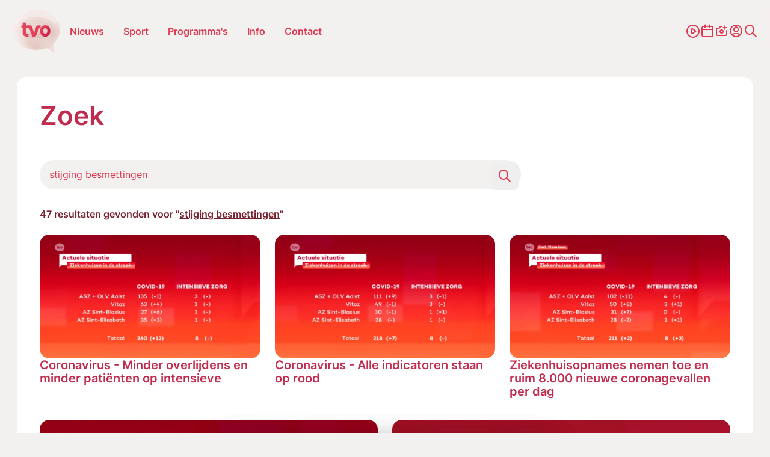

--- FILE ---
content_type: text/html; charset=UTF-8
request_url: https://www.tvoost.be/zoek?tag=stijging+besmettingen
body_size: 22176
content:
<!doctype html> <html class="no-js" lang="nl-BE"> <head> <meta charset="utf-8"> <meta name="distribution" content="global"><title>Zoekresultaten</title> <meta name="description" content=""><link rel="preload" href="/static/img/icon-tvoost.svg" as="image"> <link rel="preload" href="/static/fonts/inter-v13-latin-regular.woff2" as="font" type="font/woff2" crossorigin> <link rel="preload" href="/static/fonts/inter-v13-latin-600.woff2" as="font" type="font/woff2" crossorigin> <link rel="preload" href="/static/css/main.css?v=1494118521" as="style"><meta property="og:site_name" content="TV OOST"> <meta property="og:title" content="Zoekresultaten"> <meta property="og:description" content=""> <meta property="og:type" content="website"> <meta property="og:url" content="https://www.tvoost.be/zoekresultaten/"> <meta property="og:locale" content="nl_BE"> <meta property="og:image" content="images/gallery-2.jpg"> <meta property="og:image:secure_url" content="images/gallery-2.jpg"> <meta property="og:image:width" content="1200"> <meta property="og:image:height" content="630"> <meta property="og:image:alt" content="TV OOST"> <meta property="og:image:type" content="image/jpeg"><meta name="twitter:card" content="summary"> <meta name="twitter:site" content="https://twitter.com/tvoost_vl"> <meta name="twitter:title" content="Zoekresultaten"> <meta name="twitter:description" content=""> <meta name="twitter:image" content="images/gallery-2.jpg"> <meta http-equiv="X-UA-Compatible" content="IE=edge"> <meta name="format-detection" content="telephone=no"><link rel="canonical" href="https://www.tvoost.be/zoekresultaten/"><meta name="robots" content="noindex, nofollow"> <meta name="robots" content="NOODP"><meta name="HandheldFriendly" content="true"> <meta name="viewport" content="width=device-width, initial-scale=1, viewport-fit=cover"><link rel="manifest" href="/static/meta-tvoost/site.webmanifest"><link rel="apple-touch-icon" sizes="152x152" href="/static/meta-tvoost/apple-touch-icon.png"> <link rel="icon" type="image/png" sizes="32x32" href="/static/meta-tvoost/favicon-32x32.png"> <link rel="icon" type="image/png" sizes="16x16" href="/static/meta-tvoost/favicon-16x16.png"> <link rel="manifest" href="/static/meta-tvoost/site.webmanifest"> <link rel="mask-icon" href="/static/meta-tvoost/safari-pinned-tab.svg" color="#5bbad5"> <link rel="shortcut icon" href="/static/meta-tvoost/favicon.ico"><meta name="mobile-web-app-capable" content="yes"> <meta name="apple-mobile-web-app-status-bar-style" content="#da532c"> <meta name="apple-mobile-web-app-title" content="TV OOST"><meta name="msapplication-TileColor" content="#da532c"> <meta name="msapplication-config" content="/static/meta-tvoost/browserconfig.xml"> <meta name="theme-color" content="#ffffff"><link rel="apple-touch-icon" sizes="152x152" href="/static/meta-tvoost/apple-touch-icon.png"> <link rel="icon" type="image/png" sizes="32x32" href="/static/meta-tvoost/favicon-32x32.png"> <link rel="icon" type="image/png" sizes="16x16" href="/static/meta-tvoost/favicon-16x16.png"> <link rel="manifest" href="/static/meta-tvoost/site.webmanifest"> <link rel="mask-icon" href="/static/meta-tvoost/safari-pinned-tab.svg" color="#5bbad5"> <link rel="shortcut icon" href="/static/meta-tvoost/favicon.ico"><meta name="mobile-web-app-capable" content="yes"> <meta name="apple-mobile-web-app-status-bar-style" content="#da532c"> <meta name="apple-mobile-web-app-title" content="TV OOST"><meta name="msapplication-TileColor" content="#da532c"> <meta name="msapplication-config" content="/static/meta-tvoost/browserconfig.xml"> <meta name="theme-color" content="#ffffff"><link type="text/css" rel="stylesheet" href="/assets/components/brainlane_cookiewall/css/brnln-ckwll.min.css?v=1494118521" media="screen"> <style> .brnln-ckwll-nw::before { transition: 0.3s ease-in-out; } @supports ((-webkit-backdrop-filter: none) or (backdrop-filter: none)) { .brnln-ckwll-nw::before { } } .brnln-ckwll-n { font: normal .9rem / 1.5em Inter, sans-serif; color: #000; background: #fff; padding: clamp(1.25rem, 2vw, 1.75rem); border: 0px; border-radius: 5px; transition: 0.3s ease-in-out; text-align: left; max-width: min(90vw, 750px); max-height: min(80vh, 650px); } .brnln-ckwll-ni { } .brnln-ckwll-n a { font: normal .9rem / 1.5em Inter, sans-serif; color: var(--main-color); transition: 0.3s ease-in-out; } .brnln-ckwll-n a:hover { text-decoration: underline; color: #444; } .brnln-ckwll-n .brnln-ckwll-ab { justify-content: left; } .brnln-ckwll-n .brnln-ckwll-ab button { font: normal .9rem / 1.5em Inter, sans-serif; padding: 0.5rem clamp(1rem, 1.5vw, 1.5rem); border-radius: 5px; transition: 0.3s ease-in-out; border: 1px solid var(--main-color); } .brnln-ckwll-n .brnln-ckwll-ab button:hover { } .brnln-ckwll-n .brnln-ckwll-ab button.brnln-ckwll-d, .brnln-ckwll-n .brnln-ckwll-ab button.brnln-ckwll-m, .brnln-ckwll-n .brnln-ckwll-ab button.brnln-ckwll-b  { margin: 1rem 1rem 0.5rem 0; background: #f4f4f5; color: var(--main-color); } .brnln-ckwll-n .brnln-ckwll-ab button.brnln-ckwll-b  { } .brnln-ckwll-n .brnln-ckwll-ab button.brnln-ckwll-d:hover, .brnln-ckwll-n .brnln-ckwll-ab button.brnln-ckwll-m:hover, .brnln-ckwll-n .brnln-ckwll-ab button.brnln-ckwll-b:hover { background: var(--main-color); color: #fff; } .brnln-ckwll-n .brnln-ckwll-ab button.brnln-ckwll-e { margin: 1rem 0 0.5rem; background: #f4f4f5; color: var(--main-color); } .brnln-ckwll-n .brnln-ckwll-ab button.brnln-ckwll-e:hover { background: var(--main-color); color: #fff; } .brnln-ckwll-nt { transition: 0.3s ease-in-out; display:none; } .brnln-ckwll-nt img { display:none; } .brnln-ckwll-nt button { font: normal .9rem / 1.5em Inter, sans-serif; border: 1px solid var(--main-color); color: var(--main-color); transition: 0.3s ease-in-out; border-radius: 5px; background: #fff; } .brnln-ckwll-n .brnln-ckwll-mi h3 { } .brnln-ckwll-n .brnln-ckwll-mi h3 { font: 600 1.75rem / 1.25em Inter, sans-serif } .brnln-ckwll-n .brnln-ckwll-mi p { font: normal .9rem / 1.5em Inter, sans-serif; } .brnln-ckwll-n .brnln-ckwll-mi ul li::marker { content: ''; } .brnln-ckwll-nt:hover { } [data-ckwll_n="is-open"] .brnln-ckwll-n .brnln-ckwll-ab button.brnln-ckwll-d, [data-ckwll_n="is-closed"] .brnln-ckwll-n .brnln-ckwll-ab button.brnln-ckwll-d { display: none; } [data-ckwll_n="is-closed"] .brnln-ckwll-nt, [data-ckwll_n="is-loading"] .brnln-ckwll-nt { display:none !important; } [data-ckwll_n="is-presenting"] .brnln-ckwll-n{ transform: translate(-50%, -50%); } [data-ckwll_n="is-presenting"] .brnln-ckwll-nn { overflow-Y: scroll; padding: 0 clamp(1.25rem, 2vw, 1.75rem) clamp(1.25rem, 2vw, 1.75rem) 0; margin-right: calc(clamp(1.25rem, 2vw, 1.75rem) * -1); margin-top: calc((clamp(1.25rem, 2vw, 1.75rem) / 2) * -1); max-height: calc(min(80vh, 650px) - 1.25rem); } .brnln-ckwll-t { } .brnln-ckwll-tt { background: transparent; border: 1px solid #ccc; border-radius: 50px; } .brnln-ckwll-tn { background: #ddd; } .brnln-ckwll-ti:not([disabled]):active+.brnln-ckwll-tt, .brnln-ckwll-ti:not([disabled]):focus+.brnln-ckwll-tt, .brnln-ckwll-ti:checked+.brnln-ckwll-tt { border-color: transparent; box-shadow: 0 0 0 1px #505050; background: var(--title-color); } .brnln-ckwll-c svg{ fill: #fff; } .brnln-ckwll-ti:checked+.brnln-ckwll-tt .brnln-ckwll-tn { background: var(--title-color); transform: translateX(30px); } .brnln-ckwll-ti:checked+.brnln-ckwll-tt, .brnln-ckwll-ti:checked:focus+.brnln-ckwll-tt { background: var(--main-color); } .brnln-ckwll-bl-w { background-color: #ddd; padding: 20px; text-align: center; } .brnln-ckwll-bl-p { max-width: 440px; border-radius: 5px; background-color: #fff; text-align: left; padding: clamp(15px, 1.5vw, 25px); margin: auto; } .brnln-ckwll-bl-t { font: normal .9rem / 1.5em Inter, sans-serif; font-size: 25px; font-weight: 600; color: #000; margin-bottom: 15px !important; } .brnln-ckwll-bl-d { font: normal .9rem / 1.5em Inter, sans-serif; color: #000; margin-bottom: 25px !important; } .brnln-ckwll-bl-b { font: normal .9rem / 1.5em Inter, sans-serif; color: var(--main-color); background-color: #f4f4f5; border: 1px solid var(--main-color); border-radius: 5px; font-size: 15px; padding: 10px; width: 100%; } .brnln-ckwll-bl-b:hover { color: #fff; background-color: var(--main-color); border: 1px solid var(--main-color); } .brnln-ckwll-tab .brnln-ckwll-ab{ width: 100%; height: 100%; display: flex; flex-direction: column-reverse; row-gap: .5rem; margin-top: 1rem; } .brnln-ckwll-tab button { width: 100%; margin: 0 !important; } [data-ckwll_n="is-presenting"] .brnln-ckwll-tab{ display: block; margin: 1rem 0; } [data-ckwll_n="is-presenting"] .brnln-ckwll-tab .brnln-ckwll-ab button{ width: 100%; } @media (min-width: 768px) { .brnln-ckwll-tab { display: grid; grid-template-columns: 1fr 190px; gap: clamp(1.25rem, 2vw, 1.75rem); } .brnln-ckwll-tab .brnln-ckwll-ab{ width: 190px; margin: auto 0; } .brnln-ckwll-tab button { width: 190px; } [data-ckwll_n="is-presenting"] .brnln-ckwll-tab .brnln-ckwll-ab{ width: 100%; display: grid; grid-template-columns: 1fr 1fr; gap: 1.5rem; } } div.brnln-ckwll-au-functional, div.brnln-ckwll-au-analytics, div.brnln-ckwll-au-advertising { background-color: lightgreen; } </style> <style> .m-popup { top: 0; left: 0; width: 100vw; height: 100%; z-index: 999; visibility: visible; opacity: 1; display: flex; justify-content: center; align-items: center; overflow: auto; position: fixed; background: rgba(53, 53, 53, 0.8); transition: opacity 0.5s ease-out, visibility 0s linear 0s, z-index 0s linear 0s; } @supports ((-webkit-backdrop-filter: none) or (backdrop-filter: none)) { .m-popup { background-color: rgba(53, 53, 53, 0.5); -webkit-backdrop-filter: blur(10px); backdrop-filter: blur(10px); } } .m-popup__container { position: relative; display: block; width: 96%; margin-top: -10px; max-height: 85vh; /*box-shadow: 0px 10px 20px rgba(0, 0, 0, 0.5);*/ opacity: 1; /*background: #fff;*/ transition: 0.5s; transform: translate3d(0, 0, 0); will-change: transform, opacity; max-inline-size: min(650px, 90vw); }.m-popup__img, .m-popup__video { display: block; overflow:hidden; max-height: 80vh; height: min(500px, 75vh); } .m-popup__img img { max-height: 100%; object-fit: contain; width: auto; max-width:100%; } @media (min-width: 480px) { .m-popup__img img { min-height: 100%; object-fit: contain; width: 100%; } } .m-popup__body { position: relative; min-height: min(500px, 70vh); } .m-popup__description { margin: 0; position: absolute; bottom: 0; text-align: center; /*background: rgba(255, 255, 255, 0.75);*/ } .m-popup__title { font-size: clamp(1.4rem, 2.25vw, 2rem); margin: 0; padding: 10px; text-align: center; position: absolute; top: 0; left: 0; width: 100%; background: rgba(255, 255, 255, 0.75); } .m-popup__description p { margin: 0; padding: 0.75rem; }.m-popup__description .c-btn { margin: 0 auto 1rem; } .m-popup__close { position: fixed; top: 1rem; right: 1rem; display: flex; justify-content: center; align-items: center; width: 2rem; height: 2rem; padding: 0; background-color: var(--heading-color); border: none; color: #fff; font-size: 1.5rem; line-height: 1; cursor: pointer; /*padding-top: 4px;*/ transition: all 0.2s ease-in-out; border-radius: 12px; } @media (min-width: 768px) { .m-popup__close { top: 2rem; right: 2rem; width: 3rem; height: 3rem; font-size: 2rem; } } .m-popup__close i { font-size: 0.75rem; } .m-popup__close:hover { background-color: #c32626; } .m-popup--hide { visibility: hidden; opacity: 0; z-index: -99; transition: opacity 0.5s ease-out, visibility 0s linear 0.5s, z-index 0s linear 0.5s; } .m-popup--hide .m-popup__container { opacity: 0; transform: translate3d(0, -10vh, 0); } .m-popup--ovh { overflow: hidden; } .m-popup--a11y { position: absolute; z-index: -99; left: -100%; width: 0; height: 0; } </style> <link rel="stylesheet" href="/static/css/theme-tvoost.css"> <link type="text/css" rel="stylesheet" href="/static/css/main.css?v=1494118521" media="screen"> <script> window.brnln=window.brnln||{}; brnln.version = "1494118521"; brnln.vapid_key = "BJYiQpEN2r4GzQZGSnJhONWdf1yWvUmM9aOsHQU4v-oKLx21wS8Oj2XLis0Jxq0-uWpfhmeDIGHQfL3T-1N4g-k"; brnln.firebase_config = {"apiKey":"AIzaSyCOYJieRakx9z_KsU4S3G0Zmw02amj_nrY","authDomain":"deburen-prod.firebaseapp.com","projectId":"deburen-prod","storageBucket":"deburen-prod.appspot.com","messagingSenderId":"950125997505","appId":"1:950125997505:web:be5b6732aefc4e1c411340","measurementId":"G-P4240DDY06","connectorEndpoint":"https://www.tvoost.be/api/connector/"}; brnln.badge_file = "/static/icons/app-badge-300x300-tvo.png"; brnln.video_brand = "tvo"; brnln.themeLoader=()=>{brnln.mode="light",brnln.colors={};let e=async()=>{let{version:e}=brnln,t=sessionStorage.getItem("themeFile"),r=!0;if(t){let o=JSON.parse(t),m=o?.version;m&&m===e&&(r=!1,brnln.colors=JSON.parse(t))}if(r){let s=await fetch("/static/theme-tvoost.json");if(s.ok){let i=await s.json();i.version=e,brnln.colors={...i},sessionStorage.setItem("themeFile",JSON.stringify(i))}}},t=e=>{let{colors:t}=brnln;if(t[e]){for(let[r,o]of Object.entries(t[e]))document.documentElement.style.setProperty(r,o);document.documentElement.removeAttribute("data-not_ready")}sessionStorage.setItem("themeMode",e)},r=()=>{let{colors:e}=brnln;if(e)for(let[t,r]of Object.entries(e[brnln.mode]))document.documentElement.style.setProperty(t,r);document.documentElement.removeAttribute("data-not_ready")},o=()=>{let e=sessionStorage.getItem("themeMode");if(e&&["light","dark"].includes(e)){brnln.mode=e;return}window.matchMedia("(prefers-color-scheme: dark)").matches?brnln.mode="dark":brnln.mode="light",sessionStorage.setItem("themeMode",brnln.mode)};return{loadThemeFile:e,getUserPreferences:o,toggleTheme:t,setUserPreferences:r}},brnln.init=async()=>{let e=brnln.themeLoader();e.getUserPreferences(),await e.loadThemeFile(),e.setUserPreferences()},brnln.init(); </script><script nomodule src="/static/js/libraries/polyfills.min.js" defer></script><script src="/static/js/libraries/simple-lightbox.min.js" defer></script><script src="/static/js/libraries/brainlane-modal.min.js?v202506161010" defer></script> <script src="/static/js/general.js?v=1494118521" defer></script><script> window.brnln = window.brnln || {}; brnln.livePlayer = brnln.livePlayer || {config: {autoplay: false}};brnln.initLivePlayer = () => { const { playerId } = brnln.livePlayer; const el           = document.getElementById(playerId); let attempt        = 0; const maxAttempts  = 50; if (!el) return; brnln.livePlayer.config = { brand: "tvo-live", muted: false, videoId: "tvoost-live", url: window.location.href, picture_in_picture: "bottom-right", playerId, noads: false, ads: [] };const intervalId = setInterval(() => { if (window.ZND?.insertPlayer &&  (typeof window.ZND?.insertPlayer === 'function')) {clearInterval(intervalId); brnln.playerReady = true; const event = new CustomEvent('zendzendLoaded', {detail: brnln.livePlayer.config}); document.dispatchEvent(event); } if (++attempt > maxAttempts) { clearInterval(intervalId); } }, 350); };brnln.onUserInteraction = () => { const events = ['mouseover', 'touchstart', 'pointerdown', 'keydown', 'click', 'wheel', 'mousemove', 'touchmove']; for (const eventType of events) { document.body.removeEventListener(eventType, brnln.onUserInteraction); };const items = document.querySelectorAll('script[type="js/blocked"]');for (const item of items) { const newScript = document.createElement('script'); newScript.src   = item.textContent; item.remove(); document.head.appendChild(newScript); }; brnln.loadZendzendPlayer();};brnln.waitForInteraction = () => { const events = ['mouseover', 'touchstart', 'pointerdown', 'keydown', 'click', 'wheel', 'mousemove', 'touchmove']; for (const eventType of events) { document.body.addEventListener(eventType, brnln.onUserInteraction); }; };brnln.loadZendzendPlayer = () => { const scriptUrl = 'https://player.zndznd.com/player.js'; const alreadyLoaded = [...document.querySelectorAll('script')].some(s => s.src === scriptUrl); if (!alreadyLoaded) { const script = document.createElement('script'); script.src = scriptUrl; script.onload = () => { brnln.initLivePlayer(); }; document.body.appendChild(script); } };document.addEventListener('DOMContentLoaded', () => { brnln.playerReady         = false; brnln.livePlayer.started  = false; brnln.livePlayer.playerId = "js-tvoost-live-player"; brnln.waitForInteraction(); });</script><script> const bindUdataInteractionEvents = () => { window.udata = window.udata || []; const uDataElements = document.querySelectorAll("[data-udata]"); for (const element of uDataElements) { const eventListenerName = element.dataset.udataDomEvent; const udataBody = JSON.parse(element.dataset.udataBody); if (!eventListenerName || !udataBody) continue; element.addEventListener(eventListenerName, () => { udata.push(udataBody);}); } }; document.addEventListener('DOMContentLoaded', bindUdataInteractionEvents); </script> <link rel="dns-prefetch" href="https://www.google-analytics.com"> <link rel="preconnect" href="https://www.google-analytics.com" crossorigin><script> window.dataLayer = window.dataLayer || []; if (typeof gtag !== 'function') {function gtag(){dataLayer.push(arguments);}}; gtag("consent", "default", {ad_storage: "denied",ad_user_data: "denied",ad_personalization: "denied",analytics_storage: "denied",functionality_storage: "denied",personalization_storage: "denied",security_storage: "granted"}); </script><script type="javascript/blocked" data-consent_type="analytics" async src="https://www.googletagmanager.com/gtag/js?id=G-5N1H81PVH3"></script> <script type="javascript/blocked" data-consent_type="analytics"> gtag("js",new Date);gtag("config","G-5N1H81PVH3",{anonymize_ip:true});setTimeout(()=>{gtag('event','page_view',{page_location: window.location.href});},2000); </script><script type="javascript/blocked" data-consent_type="analytics"> !function(e,t,a,r,g){e[r]=e[r] || [];e[r].push({"gtm.start":new Date().getTime(),event:"gtm.js"}); var n=t.getElementsByTagName(a)[0],s=t.createElement(a);s.async=!0;s.src="https://www.googletagmanager.com/gtm.js?id="+g+("dataLayer"!=r?"&l="+r:"");n.parentNode.insertBefore(s,n); }(window,document,"script","dataLayer","GTM-W8XM53W"); </script><script type="javascript/blocked" data-consent_type="analytics"> !function(e,t,a,r,g){e[r]=e[r] || [];e[r].push({"gtm.start":new Date().getTime(),event:"gtm.js"}); var n=t.getElementsByTagName(a)[0],s=t.createElement(a);s.async=!0;s.src="https://www.googletagmanager.com/gtm.js?id="+g+("dataLayer"!=r?"&l="+r:"");n.parentNode.insertBefore(s,n); }(window,document,"script","dataLayer","GTM-KWKGRVW"); </script><script> window.udata = window.udata || []; udata.push({ event_name: "page navigation", env_brand: "globale website", env_country: "BE", env_deployment: "PROD", env_platform: "website", page_name: "Zoekresultaten", page_language: "NL", page_template: "search result" }) </script><script> window.brnlnAnalytics=window.brnlnAnalytics||{}; const defaultOptionsBrnlnAnalytics={hasVarnish:!!(1),pushViewPage:!!(false),leadInfo:!!(1),pageViewDelay:parseFloat(3),pageViewPushed:false,consentStatus:false,statistics:!!(1),botAgents:'Googlebot, Bingbot, YandexBot, Slurp, DuckDuckBot, Baiduspider, Sogou, Exabot, facebot, ia_archiver, Twitterbot, LinkedInBot, Pinterestbot, Applebot, SemrushBot, AhrefsBot, DotBot, SeznamBot, CCBot, PetalBot, MJ12bot, Archive.org_bot',pingUrl:'/api/server-ping/',actions:'form_submit,navigate,btn_click',specificIds:'',siteUrl:'https://www.tvoost.be/',kp:parseInt(6),resourceId:'213',eventsList:'mouseover,touchstart,pointerdown,keydown,scroll,click,wheel,mousemove,touchmove',interacted:false}; class brainlaneAnalytics{constructor(t={}){this.a={...defaultOptionsBrnlnAnalytics,...t},this.b=this.f.bind(this),this.c=this.g.bind(this),this.d=this.h.bind(this),this.e=this.i.bind(this),this.j()}j(){if(this.k(),this.l(),this.isBot)return;this.m(),this.n();let{statistics:t,hasVarnish:e}=this.a;document.addEventListener("userInteraction",this.c),e||document.addEventListener("userInteraction",this.b),t&&document.addEventListener("userInteraction",this.e)}waitForInteraction(){let{interacted:t}=this.a;t?this.f():document.addEventListener("userInteraction",this.b)}k(){let{eventsList:i}=this.a;this.interactionEvents=i&&"string"==typeof i?i.split(","):[]}l(){let{botAgents:n}=this.a,r=navigator.userAgent||"",s=n&&"string"==typeof n?n.split(","):[];this.isBot=!!(s.length&&s.some(t=>r.includes(t)))}h(o=null,a=""){if(!o)return;let l=new CustomEvent(o,{detail:a});document.dispatchEvent(l)}m(){let c=document.cookie.split(";");for(let d of(this.consentStatus=void 0,c)){let h=d.indexOf("="),u=h>-1?d.substr(0,h).trim():d.trim();if("hideCookieNotification"===u){this.consentStatus=!1;break}if("allowCookies"===u){let f=h>-1?d.substr(h+1).trim():"";if("true"===f){this.consentStatus=!0;break}try{let p=JSON.parse(f);this.consentStatus=p}catch(g){console.error("Failed to parse consent cookie JSON:",g)}}}this.d("consentUpdated")}n(){let{interactionEvents:y=[]}=this;this.interactionEventListeners=y.map(t=>{let e=()=>this.d("userInteraction");return document.addEventListener(t,e),{event:t,listener:e}})}g(){if(!this.a)return;this.a.interacted=!0;let{interactionEventListeners:v=[]}=this;for(let{event:$,listener:m}of v)document.removeEventListener($,m)}o(E){if(!E)return;let b=document.createElement("script");E.async&&(b.async=!0),E.defer&&(b.defer=!0),E.src?b.src=E.src:b.innerHTML=E.innerHTML,E.remove(),document.head.appendChild(b)}f(){document.removeEventListener("userInteraction",this.b),this.startTime=Math.round(performance?.now()||0);let{consentStatus:w,leadInfo:k}=this;if(!1===w){if(k){let I=document.querySelectorAll("[data-consent_leadinfo]");I&&I.length&&this.o(I[0])}return}let L=document.querySelectorAll('script[type="javascript/blocked"]');if(!L.length)return;for(let S of L){let C=!0;if(w&&"object"==typeof w&&Object.keys(w).length){let _=S.dataset?.consent_type||null;_&&w&&!w[_]&&(C=!1)}C&&this.o(S)}if(this.interactionEventListeners&&this.interactionEventListeners.length)for(let{event:A,listener:U}of this.interactionEventListeners)document.removeEventListener(A,U);setTimeout(()=>{this.p()},1e3);let{pageViewPushed:T,pushViewPage:B,pageViewDelay:j=0}=this.a;B&&!T&&setTimeout(()=>{void 0!==window.dataLayer&&"function"==typeof window.gtag&&(this.pageViewPushed=!0,window.gtag("event","page_view",{page_title:document.title,page_location:window.location.href}))},1e3*j)}p(){if("function"!=typeof window.gtag)return;let{consentStatus:q}=this,F={analytics:["analytics_storage"],functional:["functionality_storage","personalization_storage"],advertising:["ad_storage","ad_user_data","ad_personalization"]},x=t=>{let e={};for(let[i,n]of Object.entries(F))for(let r of n)e[r]=t?"granted":"denied";window.gtag("consent","update",e)};if(!1===q){x(!1);return}if(!0===q){x(!0);return}if(q&&"object"==typeof q&&Object.keys(q).length)for(let[O,N]of Object.entries(q)){let M=F[O]||[],V={};for(let W of M)V[W]=N?"granted":"denied";window.gtag("consent","update",V)}}q(z="",D="",H=""){let{kp:P=6,resourceId:R,pingUrl:J}=this.a,{startTime:G}=this;1!=J&&setTimeout(()=>{let t=Math.round(performance?.getEntriesByType("navigation")[0]?.loadEventEnd||0);G||(this.startTime=Math.round(performance?.now()||0));let e=new URLSearchParams(window.location.search),i=this.r(),n=this.s(),r={path:window.location.pathname,page_title:document.title,referrer:i,load_ms:t,action:z,consent:n,resource_id:R,html_btn_id:D,specific_el_val:H};this.startTime&&(r.duration=Math.round((performance.now()-this.startTime)/1e3)),e.forEach((t,e)=>{r[e]=t});let s=String.fromCharCode(Math.floor(26*Math.random())+97,Math.floor(26*Math.random())+97),o=Object.entries(r).map(([t,e])=>`${encodeURIComponent(t)}=${encodeURIComponent(e)}`).join("&"),a=btoa(o);a=`${a.slice(0,P)}${s}${a.slice(P)}`,this.t(a)},z?0:2e3)}s(){let{consentStatus:K}=this;return(!K&&window.brnlnCookiewall&&"function"==typeof brnlnCookiewall.getCurrentStatus&&(K=brnlnCookiewall.getCurrentStatus()),"all"===K||!0===K)?"advertising-analytics-functional":K&&"none"!==K&&"object"==typeof K&&null!==K?Object.entries(K).filter(([t,e])=>!0===e).map(([t])=>t).sort().join("-"):""}r(Q=document.referrer){if(!Q)return"";let X=window.location.hostname.replace(/^www\./,""),Y=new URL(Q),Z=Y.hostname.replace(/^www\./,"");return Z===X?"direct / none":Z.includes("google.")?Y.search.includes("gclid=")?"google / ads":"google / organic":Z.includes("facebook.")?Y.search.includes("fbclid=")?"facebook / ads":"facebook / referral":Z.includes("instagram.")?"instagram / referral":Z.includes("t.co")||Z.includes("twitter.")||Z.includes("x.com")?"twitter / referral":`${Z} / referral`}t(tt={}){let{pingUrl:te,siteUrl:ti}=this.a;if(te&&ti)try{"sendBeacon"in navigator?navigator.sendBeacon(ti+te,JSON.stringify({brnln_data:tt})):fetch(ti+te,{method:"POST",headers:{"Content-Type":"application/json"},body:JSON.stringify({brnln_data:tt}),credentials:"include",redirect:"follow"}).catch(t=>console.error("Error sending analytics request:",t))}catch(tn){console.error("Error sending analytics data:",tn)}}u(){let tr=document.querySelectorAll("a");for(let ts of tr){let to=ts?.id||ts?.title||ts?.textContent||"";ts.addEventListener("click",()=>this.q("btn_click",to))}}v(ta){if(!ta)return"";if("checkbox"===ta.type){let tl=ta.value||"1";return ta.checked?tl:"0"}return"radio"===ta.type?ta.checked?ta.value:"":ta.value||""}w(){let{specificIds:tc}=this.a;if(!tc)return;let td="string"==typeof tc&&tc.includes(",")?tc.split(","):[tc],th=[];for(let tu of td){let tf="string"==typeof tu&&tu.includes("|")?tu.split("|"):[tu,null];th.push({selector:tf[0],type:tf[1]||null})}for(let{selector:tp,type:tg}of th)try{let ty=document.querySelectorAll(tp);for(let tv of ty){let t$=tv.id||tv.title||tv.textContent||"",tm=null;tv.addEventListener("click",t=>{tm||(tm=setTimeout(()=>{tm=null;let t=tv.closest(tp)||tv,e="";if(tg&&t){if(t.hasAttribute(tg)&&t.type===tg)e=this.v(t);else{let i=t.querySelector(tg);e=this.v(i)}}this.q("specific_click",t$,e)},10))})}}catch(tE){console.error(`Error selecting elements with selector "${tp}":`,tE)}}i(){let{actions:tb}=this.a;this.q(),tb.includes("btn_click")&&this.u(),tb.includes("specific_click")&&this.w()}}document.addEventListener("DOMContentLoaded",()=>{window.brnlnAnalytics=new brainlaneAnalytics}); </script><script async type="javascript/blocked" data-consent_type="advertising" src="https://securepubads.g.doubleclick.net/tag/js/gpt.js" crossorigin="anonymous"></script><script> window.googletag = window.googletag || {cmd: []};googletag.cmd.push(function() { googletag.defineSlot("/23271219101/TVO_leaderboard", [ [840, 150], [995, 123], [728, 90] ], "div-gpt-ad-1756370147448-0").addService(googletag.pubads()); googletag.defineSlot("/23271219101/TVO_leaderboard", [ [320, 100], [320, 200] ], "div-gpt-ad-1756370126235-0").addService(googletag.pubads()); googletag.defineSlot("/23271219101/TVO_large_rectangle", [336, 280], "div-gpt-ad-1752751058891-0").addService(googletag.pubads()); googletag.defineSlot('/23271219101/TVO_sidebanner', [ [160, 600], [300, 1050], [300, 600] ], 'div-gpt-ad-1752751132836-0').addService(googletag.pubads());googletag.pubads().enableSingleRequest(); googletag.enableServices(); }); </script> <link rel="canonical" href="https://www.tvoost.be/zoek"/> <link rel="next" href="https://www.tvoost.be/zoek?page=2&amp;tag=stijging+besmettingen"/> </head> <body class="home"><header class="c-header"> <div class="o-container"> <div class="c-header__desktop"> <div class="c-header__desktop--left"> <a href="/" class="logo" title="Logo TV Oost"> <img src="/static/img/tvoost-logo.png" alt="Logo TV Oost" width="90" height="82"> </a> <ul> <li class="main-link has-submenu"> <a href="/nieuws/" title="Nieuws">Nieuws</a> <ul class=""><li class="first"><a href="/nieuws/economie/"  title="Economie">Economie</a></li><li><a href="/nieuws/gezondheid/"  title="Gezondheid">Gezondheid</a></li><li><a href="/nieuws/human-interest/"  title="Human Interest">Human Interest</a></li><li><a href="/nieuws/justitie/"  title="Justitie">Justitie</a></li><li><a href="/nieuws/media-cultuur/"  title="Media en Cultuur">Media en Cultuur</a></li><li><a href="/nieuws/mobiliteit-verkeer/"  title="Mobiliteit en verkeer">Mobiliteit en verkeer</a></li><li><a href="/nieuws/onderwijs/"  title="Onderwijs">Onderwijs</a></li><li class="last"><a href="/nieuws/politiek/"  title="Politiek">Politiek</a></li></ul> </li> <li class="main-link"><a href="/sport/" title="Sport">Sport</a></li> <li class="main-link has-submenu"> <a href="/programmas/" title="Programma's">Programma's</a> <ul class="programs"> <li><a href="/programmas/tv-provincie"  title="TV Provincie">TV Provincie</a></li><li><a href="/programmas/relax"  title="Relax">Relax</a></li><li><a href="/programmas/de-foute-klik"  title="De Foute Klik">De Foute Klik</a></li><li><a href="/programmas/lokeren-tv"  title="Lokeren TV">Lokeren TV</a></li><li><a href="/programmas/vakantievrienden"  title="Op Stap">Op Stap</a></li><li><a href="/programmas/erov"  title="EROV">EROV</a></li><li><a href="/programmas/feel-good-lounge"  title="Feel Good Lounge">Feel Good Lounge</a></li><li><a href="/programmas/dzjing-klet-boem"  title="Dzjing Klet Boem!">Dzjing Klet Boem!</a></li><li><a href="/programmas/tv-oost-reis"  title="TV Oost Reis">TV Oost Reis</a></li><li><a href="/programmas/tv-oost-vertellingen"  title="TV Oost Vertellingen">TV Oost Vertellingen</a></li><li><a href="/programmas/raldegeda"  title="Raldegeda!">Raldegeda!</a></li><li><a href="/programmas/taxi-hellemans"  title="Taxi Hellemans">Taxi Hellemans</a></li><li><a href="/programmas/smaakmakkers"  title="Smaakmakkers">Smaakmakkers</a></li><li><a href="/programmas/vandeweek"  title="Vandeweek">Vandeweek</a></li><li><a href="/programmas/aalst-carnaval-2025"  title="Aalst Carnaval 2025">Aalst Carnaval 2025</a></li> </ul> </li> <li class="main-link has-submenu"> <a href="/info/" title="Info">Info</a> <ul> <li class="first"><a href="/nieuwsbrief/"  title="Nieuwsbrief">Nieuwsbrief</a></li><li><a href="/veelgestelde-vragen/"  title="FAQ">FAQ</a></li><li class="last"><a href="/recepten/"  title="Recepten">Recepten</a></li> <li><a href="/adverteren"  title="Adverteren">Adverteren</a></li><li><a href="/tv-oost-kijkersreis-2026-kusadasi"  title="TV Oost Kijkersreis 2026 - Kusadasi">TV Oost Kijkersreis 2026 - Kusadasi</a></li><li><a href="/3-daagse-kerstreis"  title="3-daagse-kerstreis">3-daagse-kerstreis</a></li><li><a href="/rondreis-zuid-afrika"  title="Rondreis Zuid-Afrika">Rondreis Zuid-Afrika</a></li><li><a href="/vacature-sales-accountmanager-tv-oost"  title="Vacature Sales Accountmanager TV Oost">Vacature Sales Accountmanager TV Oost</a></li><li><a href="/tv-oost-vertellingen-2025"  title="TV Oost Vertellingen 2025">TV Oost Vertellingen 2025</a></li><li><a href="/begeleide-groepsreis-naar-dubai-danzij-tv-oost"  title="Begeleide groepsreis naar Dubai dankzij TV Oost">Begeleide groepsreis naar Dubai dankzij TV Oost</a></li> </ul> </li> <li class="main-link"><a href="/contact/" title="Contact">Contact</a></li> </ul> </div> <div class="c-header__desktop--right"> <button type="button" class="c-header-button js-live-player-toggle" title="Live player"><i class="icon-play-circle"></i><span>live</span></button> <a href="/evenementen" class="c-header-button" title="Evenementen"> <i class="icon-calendar"></i> <span>agenda</span> </a> <a href="/meld-nieuws" class="c-header-button" title="Meld nieuws"> <i class="icon-camera-plus"></i> <span>meld nieuws</span> </a> <a href="https://profiel.tvoost.be/aanmelden" class="c-header-button c-header-button--profile" data-popover_disabled="login" title="Profiel"> <i class="icon-user-circle"></i> <span>profiel</span> </a> <a href="/zoekresultaten/" class="c-header-button" title="Zoek op TV Oost"> <i class="icon-search u-text--lg"></i> </a> </div> </div> <div class="c-header__mobile"> <div class="c-header__left"> <button type="button" class="c-header__button js-live-player-toggle" title="Live player"><i class="icon-play-circle"></i></button> <a class="c-header__button" href="/meld-nieuws" title="Meld nieuws"><i class="icon-camera-plus"></i></a> </div> <a href="/" class="c-header__logo" data-auto_prefetch title="Logo TV Oost"> <img src="/static/img/icon-tvoost.svg" alt="TV Oost" width="90" height="30"> </a> <div class="c-header__right"> <a class="c-header__button" href="/evenementen" title="Evenementen"><i class="icon-calendar"></i></a> <div class="c-hamburger" id="js-hamburger-menu"> <span class="bar bar1"></span> <span class="bar bar2"></span> <span class="bar bar3"></span> </div> </div> </div> </div> </header><div class="c-mobile-menu"> <div class="c-search" id="js-brainlane-search-m" data-search_status="is-waiting"> <form class="c-search__form u-relative" action="/zoekresultaten/" method="get"> <input type="search" name="term" id="js-search-input-m" value="" class="c-search__input u-bg--white js-search-input" placeholder="Zoek op TV Oost" autocomplete="off"> <label for="js-search-input-m" class="u-sr">Zoek op TV Oost</label> <button type="submit" class="c-search__submit js-search-submit" title="Zoek op TV Oost"><i class="icon-search u-text--lg"></i><span class="c-search__spinner"></span></button> </form> <ul class="c-search__results js-search-results u-hide--i"></ul> </div> <ul class="c-mobile-menu__menu"> <li class="c-mobile-menu__has-submenu"> <div class="c-mobile-menu__submenu__button"><a href="#"><i class="icon-user-circle"></i>Profiel</a><i class="icon-chevron-right"></i></div> <ul class="c-mobile-menu__submenu"> <li class="back"><i class="icon-chevron-left"></i>Profiel</li> <li class="u-hide-on-logged"><a href="https://profiel.tvoost.be/aanmelden">Aanmelden</a></li> <li class="u-hide-on-logged"><a href="https://profiel.tvoost.be/registreer">Registreren</a></li> <li class="u-hide-on-guest"><a href="https://profiel.tvoost.be/profiel">Mijn profiel</a></li> </ul> </li> <li class="c-mobile-menu__has-submenu"> <div class="c-mobile-menu__submenu__button"><a href="#"><i class="icon-nieuws"></i>Nieuws</a><i class="icon-chevron-right"></i></div> <ul class="c-mobile-menu__submenu"> <li class="back"><i class="icon-chevron-left"></i>Nieuws</li> <li><a href="/nieuws/">Alle nieuwsberichten</a></li> <li class="first"><a href="/nieuws/economie/"  title="Economie">Economie</a></li><li><a href="/nieuws/gezondheid/"  title="Gezondheid">Gezondheid</a></li><li><a href="/nieuws/human-interest/"  title="Human Interest">Human Interest</a></li><li><a href="/nieuws/justitie/"  title="Justitie">Justitie</a></li><li><a href="/nieuws/media-cultuur/"  title="Media en Cultuur">Media en Cultuur</a></li><li><a href="/nieuws/mobiliteit-verkeer/"  title="Mobiliteit en verkeer">Mobiliteit en verkeer</a></li><li><a href="/nieuws/onderwijs/"  title="Onderwijs">Onderwijs</a></li><li class="last"><a href="/nieuws/politiek/"  title="Politiek">Politiek</a></li> </ul> </li> <li class="c-mobile-menu__has-submenu"> <div class="c-mobile-menu__submenu__button"><a href="/sport/"><i class="icon-sport"></i>Sport</a></div> </li> <li class="c-mobile-menu__has-submenu"> <div class="c-mobile-menu__submenu__button"><a href="#"><i class="icon-programmas"></i>Programma's</a><i class="icon-chevron-right"></i></div> <ul class="c-mobile-menu__submenu"> <li class="back"><i class="icon-chevron-left"></i>Programma's</li> <li><a href="/programmas/">Alle programma's</a></li> <li><a href="/programmas/tv-provincie"  title="TV Provincie">TV Provincie</a></li><li><a href="/programmas/relax"  title="Relax">Relax</a></li><li><a href="/programmas/de-foute-klik"  title="De Foute Klik">De Foute Klik</a></li><li><a href="/programmas/lokeren-tv"  title="Lokeren TV">Lokeren TV</a></li><li><a href="/programmas/vakantievrienden"  title="Op Stap">Op Stap</a></li><li><a href="/programmas/erov"  title="EROV">EROV</a></li><li><a href="/programmas/feel-good-lounge"  title="Feel Good Lounge">Feel Good Lounge</a></li><li><a href="/programmas/dzjing-klet-boem"  title="Dzjing Klet Boem!">Dzjing Klet Boem!</a></li><li><a href="/programmas/tv-oost-reis"  title="TV Oost Reis">TV Oost Reis</a></li><li><a href="/programmas/tv-oost-vertellingen"  title="TV Oost Vertellingen">TV Oost Vertellingen</a></li><li><a href="/programmas/raldegeda"  title="Raldegeda!">Raldegeda!</a></li><li><a href="/programmas/taxi-hellemans"  title="Taxi Hellemans">Taxi Hellemans</a></li><li><a href="/programmas/smaakmakkers"  title="Smaakmakkers">Smaakmakkers</a></li><li><a href="/programmas/vandeweek"  title="Vandeweek">Vandeweek</a></li><li><a href="/programmas/aalst-carnaval-2025"  title="Aalst Carnaval 2025">Aalst Carnaval 2025</a></li> </ul> </li> <li class="c-mobile-menu__has-submenu"> <div class="c-mobile-menu__submenu__button"><a href="#"><i class="icon-info-round"></i>Info</a><i class="icon-chevron-right"></i></div> <ul class="c-mobile-menu__submenu"> <li class="back"><i class="icon-chevron-left"></i>Info</li> <li class="first"><a href="/nieuwsbrief/"  title="Nieuwsbrief">Nieuwsbrief</a></li><li><a href="/veelgestelde-vragen/"  title="FAQ">FAQ</a></li><li class="last"><a href="/recepten/"  title="Recepten">Recepten</a></li> <li><a href="/adverteren"  title="Adverteren">Adverteren</a></li><li><a href="/tv-oost-kijkersreis-2026-kusadasi"  title="TV Oost Kijkersreis 2026 - Kusadasi">TV Oost Kijkersreis 2026 - Kusadasi</a></li><li><a href="/3-daagse-kerstreis"  title="3-daagse-kerstreis">3-daagse-kerstreis</a></li><li><a href="/rondreis-zuid-afrika"  title="Rondreis Zuid-Afrika">Rondreis Zuid-Afrika</a></li><li><a href="/vacature-sales-accountmanager-tv-oost"  title="Vacature Sales Accountmanager TV Oost">Vacature Sales Accountmanager TV Oost</a></li><li><a href="/tv-oost-vertellingen-2025"  title="TV Oost Vertellingen 2025">TV Oost Vertellingen 2025</a></li><li><a href="/begeleide-groepsreis-naar-dubai-danzij-tv-oost"  title="Begeleide groepsreis naar Dubai dankzij TV Oost">Begeleide groepsreis naar Dubai dankzij TV Oost</a></li> </ul> </li> <li class="c-mobile-menu__has-submenu"> <div class="c-mobile-menu__submenu__button"><a href="/contact/"><i class="icon-gift"></i>Contact</a></div> </li> </ul> </div> <main> <section class="c-section c-section__ad--leaderboard c-ad--leaderboard-deburen"> <div class="c-section__inner"> <div class="c-section__grid__content hor-1"> <div class="c-ad-wrap u-hide--mobile"> <div class="c-ad--large_leaderboard"> <div class="c-ad" id="div-gpt-ad-1756370126235-0" style='min-width: 320px; min-height: 90px;'> <script>googletag.cmd.push(function() { googletag.display("div-gpt-ad-1756370126235-0"); });</script> </div> </div> </div> <div class="c-ad-wrap u-hide--tab"> <div class="c-ad--large_leaderboard"> <div class="c-ad" id="div-gpt-ad-1756370147448-0" style='min-width: 320px; min-height: 90px;'> <script>googletag.cmd.push(function() { googletag.display("div-gpt-ad-1756370147448-0"); });</script> </div> </div> </div></div> </div> </section><div class="c-modal c-modal--hide" id="js-live-player-modal"> <button type="button" class="c-modal__close" aria-label="Sluit popup"><i class="icon-close-rounded"></i></button> <div class="c-modal__container"> <div id="js-tvoost-live-player"> <div class="c-spinner__wrapper active u-relative"> <span class="c-spinner"></span> </div> </div> </div> </div> <div class="c-search u-mb--xxl"> <div class="o-container"> <div class="c-search__container u-rounded--lg u-bg--white"> <div class="u-block--max-8 u-mb--xxl u-z--9"> <h1>Zoek</h1> <ul class="c-search__tags js-search-tags" data-base_uri="/zoekresultaten/"></ul> <div class="c-search" id="js-brainlane-search" data-search_status="is-waiting"> <form class="c-search__form u-relative" action="/zoekresultaten/" method="get"> <input type="search" name="term" id="js-search-input" value="stijging besmettingen" class="c-search__input js-search-input" placeholder="Zoek op TV Oost" autocomplete="off"> <label for="js-search-input" class="u-sr">Zoek op TV Oost</label> <button type="submit" class="c-search__submit js-search-submit" title="Zoek op TV Oost"><i class="icon-search u-text--lg"></i><span class="c-search__spinner"></span></button> </form> <ul class="c-search__results js-search-results u-hide--i"></ul> </div> </div> <h3 class="u-mb--lg">47 resultaten gevonden voor "<u>stijging besmettingen</u>"</h3> <ul class="c-tagpage__teasers u-mb--sm u-z--3 u-relative"> <li class="c-article"> <picture class="c-article__picture"> <source srcset="https://shared.tvoost.be/ext/tvoost/w800/20220324-002-3015.webp?t=1712933700" type="image/webp"> <img src="https://shared.tvoost.be/ext/tvoost/w800/20220324-002-3015.webp?t=1712933700" alt="Hoofdafbeelding voor artikel Coronavirus - Minder overlijdens&#8230;" width="400" height="400" loading="lazy"> </picture> <h3 class="c-article__title">Coronavirus - Minder overlijdens en minder patiënten op intensieve</h3> <a class="c-article__link" href="/nieuws/coronavirus-minder-overlijdens-en-minder-patienten-op-intensieve-136327" title="Het aantal overlijdens door COVID-19 en het aantal coronapati&euml;nten op intensieve zorg blijven dalen. Maar de ziekenhuisopnames, het aantal besmettingen en de"></a> </li><li class="c-article"> <picture class="c-article__picture"> <source srcset="https://shared.tvoost.be/ext/tvoost/w800/20220317-002-4072.webp?t=1712933623" type="image/webp"> <img src="https://shared.tvoost.be/ext/tvoost/w800/20220317-002-4072.webp?t=1712933623" alt="Hoofdafbeelding voor artikel Coronavirus - Alle indicatoren&#8230;" width="400" height="400" loading="lazy"> </picture> <h3 class="c-article__title">Coronavirus - Alle indicatoren staan op rood</h3> <a class="c-article__link" href="/nieuws/coronavirus-alle-indicatoren-staan-op-rood-135939" title="De besmettingen, ziekenhuisopnames en overlijdens als gevolg van corona gaan stuk voor stuk in stijgende lijn. De voorbije week zijn er dagelijks gemiddeld 160"></a> </li><li class="c-article"> <picture class="c-article__picture"> <source srcset="https://shared.tvoost.be/ext/tvoost/w800/20220316-002-9011.webp?t=1712933615" type="image/webp"> <img src="https://shared.tvoost.be/ext/tvoost/w800/20220316-002-9011.webp?t=1712933615" alt="Hoofdafbeelding voor artikel Ziekenhuisopnames nemen toe&#8230;" width="400" height="400" loading="lazy"> </picture> <h3 class="c-article__title">Ziekenhuisopnames nemen toe en ruim 8.000 nieuwe coronagevallen per dag</h3> <a class="c-article__link" href="/nieuws/ziekenhuisopnames-nemen-toe-en-ruim-8-000-nieuwe-coronagevallen-per-dag-135897" title="De voorbije week zijn er per dag gemiddeld meer dan 8.000 nieuwe besmettingen vastgesteld met het coronavirus. Dat is een stijging met 30 procent ten op zichte"></a> </li><li class="c-article"> <picture class="c-article__picture"> <source srcset="https://shared.tvoost.be/ext/tvoost/w800/20220315-002-6416.webp?t=1712933601" type="image/webp"> <img src="https://shared.tvoost.be/ext/tvoost/w800/20220315-002-6416.webp?t=1712933601" alt="Hoofdafbeelding voor artikel Opnieuw meer dan 200 coronapati&euml;nten&#8230;" width="700" height="400" loading="lazy"> </picture> <h3 class="c-article__title">Opnieuw meer dan 200 coronapatiënten in ziekenhuizen in de regio</h3> <a class="c-article__link" href="/nieuws/opnieuw-meer-dan-200-coronapatienten-in-ziekenhuizen-in-de-regio-135828" title="Er liggen op dit moment 2.100 mensen in het ziekenhuis die coronapositief zijn. Dat is opnieuw een lichte stijging in vergelijking met een week geleden. Zowel"></a> </li><li class="c-article"> <picture class="c-article__picture"> <source srcset="https://shared.tvoost.be/ext/tvoost/w800/20220304-002-5949.webp?t=1712933490" type="image/webp"> <img src="https://shared.tvoost.be/ext/tvoost/w800/20220304-002-5949.webp?t=1712933490" alt="Hoofdafbeelding voor artikel Coronacijfers gaan in dalende&#8230;" width="700" height="400" loading="lazy"> </picture> <h3 class="c-article__title">Coronacijfers gaan in dalende lijn, behalve bij Vlaamse twintigers</h3> <a class="c-article__link" href="/nieuws/coronacijfers-gaan-in-dalende-lijn-behalve-bij-vlaamse-twintigers-135230" title="De coronasituatie blijft gunstig evolueren in ons land. Het aantal besmettingen gaat in dalende lijn, behalve bij de twintigers. Bij die groep is er nog een"></a> </li><li class="c-article"> <picture class="c-article__picture"> <source srcset="https://shared.tvoost.be/ext/tvoost/w800/20220302-002-7091.webp?t=1712933453" type="image/webp"> <img src="https://shared.tvoost.be/ext/tvoost/w800/20220302-002-7091.webp?t=1712933453" alt="Hoofdafbeelding voor artikel Coronavirus blijft aan kracht&#8230;" width="400" height="400" loading="lazy"> </picture> <h3 class="c-article__title">Coronavirus blijft aan kracht verliezen</h3> <a class="c-article__link" href="/nieuws/coronavirus-blijft-aan-kracht-verliezen-135101" title="De coronapandemie blijft aan kracht verliezen in ons land. Het aantal nieuwe besmettingen en ziekenhuisopnames is de voorbije week met zowat een derde gedaald."></a> </li><li class="c-article"> <picture class="c-article__picture"> <source srcset="https://shared.tvoost.be/ext/tvoost/w800/20220210-002-1785.webp?t=1712933204" type="image/webp"> <img src="https://shared.tvoost.be/ext/tvoost/w800/20220210-002-1785.webp?t=1712933204" alt="Hoofdafbeelding voor artikel Besmettingen en opnames dalen,&#8230;" width="400" height="400" loading="lazy"> </picture> <h3 class="c-article__title">Besmettingen en opnames dalen, aantal overlijdens met derde toegenomen</h3> <a class="c-article__link" href="/nieuws/besmettingen-en-opnames-dalen-aantal-overlijdens-met-derde-toegenomen-133968" title="Ondertussen dalen de nieuwe besmettingen met het coronavirus en het aantal ziekenhuisopnames al een tijdje, maar de overlijdens gaan wel nog fors omhoog. De"></a> </li><li class="c-article"> <picture class="c-article__picture"> <source srcset="https://shared.tvoost.be/ext/tvoost/w800/20220125-002-7354.webp?t=1712933016" type="image/webp"> <img src="https://shared.tvoost.be/ext/tvoost/w800/20220125-002-7354.webp?t=1712933016" alt="Hoofdafbeelding voor artikel Ziekenhuisopnames weer met&#8230;" width="400" height="400" loading="lazy"> </picture> <h3 class="c-article__title">Ziekenhuisopnames weer met één derde gestegen op 1 week tijd</h3> <a class="c-article__link" href="/nieuws/ziekenhuisopnames-weer-met-een-derde-gestegen-op-1-week-tijd-133044" title="Het hoge aantal besmettingen laat zich nu ook meer en meer voelen in het aantal ziekenhuisopnames. Ten opzichte van een week geleden zijn die gestegen met"></a> </li><li class="c-article"> <picture class="c-article__picture"> <source srcset="https://shared.tvoost.be/ext/tvoost/w800/20220116-002-7807.webp?t=1712932904" type="image/webp"> <img src="https://shared.tvoost.be/ext/tvoost/w800/20220116-002-7807.webp?t=1712932904" alt="Hoofdafbeelding voor artikel Coronavirus - Aantal besmettingen&#8230;" width="400" height="400" loading="lazy"> </picture> <h3 class="c-article__title">Coronavirus - Aantal besmettingen stijgt minder snel</h3> <a class="c-article__link" href="/nieuws/coronavirus-aantal-besmettingen-stijgt-minder-snel-132516" title="Het aantal besmettingen met blijft stijgen in ons land, maar de stijging vertraagt, gelukkig maar. Er liggen wel iets meer mensen met corona in de ziekenhuizen,"></a> </li><li class="c-article"> <picture class="c-article__picture"> <source srcset="https://shared.tvoost.be/ext/tvoost/w800/20220113-002-6958.webp?t=1712932868" type="image/webp"> <img src="https://shared.tvoost.be/ext/tvoost/w800/20220113-002-6958.webp?t=1712932868" alt="Hoofdafbeelding voor artikel Aantal coronabesmettingen&#8230;" width="400" height="400" loading="lazy"> </picture> <h3 class="c-article__title">Aantal coronabesmettingen blijft snel stijgen</h3> <a class="c-article__link" href="/nieuws/aantal-coronabesmettingen-blijft-snel-stijgen-132381" title="Het aantal besmettingen met het coronavirus blijft snel stijgen. De ziekenhuisopnames stijgen ook, maar minder fors. In de Belgische ziekenhuizen liggen"></a> </li><li class="c-article"> <picture class="c-article__picture"> <source srcset="https://shared.tvoost.be/ext/tvoost/w800/20220112-002-9972.webp?t=1712932861" type="image/webp"> <img src="https://shared.tvoost.be/ext/tvoost/w800/20220112-002-9972.webp?t=1712932861" alt="Hoofdafbeelding voor artikel Besmet ziekenhuispersoneel&#8230;" width="400" height="400" loading="lazy"> </picture> <h3 class="c-article__title">Besmet ziekenhuispersoneel kan bij hoge uitzondering aan de slag in COVID-afdelingen</h3> <a class="c-article__link" href="/nieuws/besmet-ziekenhuispersoneel-kan-bij-hoge-uitzondering-aan-de-slag-in-covid-afdelingen-132348" title="Het aantal pati&euml;nten in de ziekenhuis met COVID-19 neemt dus nog altijd toe. Maar in het AZ Sint-Elisabeth ziekenhuis in Zottegem zijn er sinds gisteren geen"></a> </li><li class="c-article"> <picture class="c-article__picture"> <source srcset="https://shared.tvoost.be/ext/tvoost/w800/20220110-002-8330.webp?t=1712932842" type="image/webp"> <img src="https://shared.tvoost.be/ext/tvoost/w800/20220110-002-8330.webp?t=1712932842" alt="Hoofdafbeelding voor artikel Kwart van de afgenomen coronatests&#8230;" width="400" height="400" loading="lazy"> </picture> <h3 class="c-article__title">Kwart van de afgenomen coronatests is nu positief</h3> <a class="c-article__link" href="/nieuws/kwart-van-de-afgenomen-coronatests-is-nu-positief-132209" title="De voorbije week was ruim een kwart of 1 op de 4 afgenomen coronatests in ons land positief. Het aantal besmettingen is in die periode gestegen met 84 procent"></a> </li><li class="c-article"> <picture class="c-article__picture"> <source srcset="https://shared.tvoost.be/ext/tvoost/w800/20220105-002-2172.webp?t=1712932788" type="image/webp"> <img src="https://shared.tvoost.be/ext/tvoost/w800/20220105-002-2172.webp?t=1712932788" alt="Hoofdafbeelding voor artikel Aantal coronabesmettingen&#8230;" width="400" height="400" loading="lazy"> </picture> <h3 class="c-article__title">Aantal coronabesmettingen schiet verder de hoogte in</h3> <a class="c-article__link" href="/nieuws/aantal-coronabesmettingen-schiet-verder-de-hoogte-in-131963" title="Het aantal besmettingen met het coronavirus is de voorbije week met bijna 80 procent toegenomen. In diezelfde periode zijn er dagelijks gemiddeld 162 mensen in"></a> </li><li class="c-article"> <picture class="c-article__picture"> <source srcset="https://shared.tvoost.be/ext/tvoost/w800/20211230-002-9863.webp?t=1712932733" type="image/webp"> <img src="https://shared.tvoost.be/ext/tvoost/w800/20211230-002-9863.webp?t=1712932733" alt="Hoofdafbeelding voor artikel Coronacijfers dalen nog, in&#8230;" width="400" height="400" loading="lazy"> </picture> <h3 class="c-article__title">Coronacijfers dalen nog, in de ziekenhuizen in onze streek eerder status quo</h3> <a class="c-article__link" href="/nieuws/coronacijfers-dalen-nog-in-de-ziekenhuizen-in-onze-streek-eerder-status-quo-131692" title="Zowel het aantal besmettingen, sterfgevallen als ziekenhuisopnames blijft voorlopig dalen in ons land. Er zijn nu in totaal nog 1.870 coronapati&euml;nten opgenomen"></a> </li><li class="c-article"> <picture class="c-article__picture"> <source srcset="https://shared.tvoost.be/ext/tvoost/w800/20211126-002-7219.webp?t=1712932361" type="image/webp"> <img src="https://shared.tvoost.be/ext/tvoost/w800/20211126-002-7219.webp?t=1712932361" alt="Hoofdafbeelding voor artikel Oost-Vlaanderen blijft koploper&#8230;" width="400" height="400" loading="lazy"> </picture> <h3 class="c-article__title">Oost-Vlaanderen blijft koploper bij stijging aantal nieuwe besmettingen</h3> <a class="c-article__link" href="/nieuws/oost-vlaanderen-blijft-koploper-bij-stijging-aantal-nieuwe-besmettingen-129759" title="Er belanden in ons land dagelijks weer meer dan 300 coronapati&euml;nten in de ziekenhuizen. Het aantal coronapati&euml;nten in de ziekenhuizen is intussen opgelopen tot"></a> </li> </ul> <div><ul class="c-pager u-flex u-w--100 u-block--max-33 u-justify-between u-mx--auto"><li></li><li class="page-item disabled"><span class="page-link">&laquo;</span></li><li class="page-item active"><a class="page-link" href="/zoek?tag=stijging+besmettingen">1</a></li><li class="page-item"><a class="page-link" href="/zoek?page=2&amp;tag=stijging+besmettingen">2</a></li><li class="page-item"><a class="page-link" href="/zoek?page=3&amp;tag=stijging+besmettingen">3</a></li><li class="page-item"><a class="page-link" href="/zoek?page=4&amp;tag=stijging+besmettingen">4</a></li><li class="page-item"><a class="page-link" href="/zoek?page=2&amp;tag=stijging+besmettingen">&raquo;</a></li><li></li></ul></div> </div> </div> </div> </main><footer class="c-footer"> <div class="o-container"> <div class="c-footer__content"> <a href="/" class="logo" title="Logo TV Oost"> <img src="/static/img/tvoost-logo.png" alt="Logo TV Oost" height="50" width="100" loading="lazy"> </a> <div class="c-footer__info"> <div class="c-footer__menu"> <h4>Handige links</h4> <ul> <li class="first"><a href="/meld-nieuws/" title="Meld nieuws">Meld nieuws</a></li><li class="last"><a href="/contact/" title="Contact">Contact</a></li> </ul> </div> <div class="c-footer__menu"> <h4>Partnersites</h4> <ul> <li><a href="https://kortingscodes.nieuwsblad.be/?utm_source=tvo&utm_medium=footerlink&utm_campaign=crosspromo" target="_blank">Kortingscodes</a></li> </ul> </div> <div class="c-footer__contact"> <h4>Contact</h4> <ul> <li><a href="tel:003237787300" title="Bel ons">T: 037 78 73 00</a></li> <li><a href="mailto:info@tvoost.be" title="Mail ons">M: info@tvoost.be</a></li> </ul> </div> <div class="c-footer__socials"> <h4>Volg ons op</h4> <ul class="c-footer__social-links"> <li><a href="https://www.instagram.com/tv_oost/" target="_blank" rel="noopener noreferrer" title="TV Oost op instagram"><i class="icon-instagram"></i></a></li><li><a href="https://www.facebook.com/tvoost" target="_blank" rel="noopener noreferrer" title="TV Oost op facebook"><i class="icon-facebook"></i></a></li><li><a href="https://twitter.com/tvoost_vl" target="_blank" rel="noopener noreferrer" title="TV Oost op twitter"><i class="icon-twitter"></i></a></li></ul> </div> </div> </div> <div class="c-footer__copyright u-flex@lg"> <h4 class="u-mr--xs">&copy;2026 TV Oost </h4> <ul class="o-flex-wrap"> <li><a href="/privacybeleid" title="Privacybeleid">Privacybeleid</a></li> <li class="first"><a href="/cookiebeleid/" title="Cookiebeleid">Cookiebeleid</a></li> <li><button class="u-p--0" aria-controls="js-brnln-ckwll-nw" aria-label="Biedt de mogelijkheid om het beheer en de voorkeuren voor cookies in of uit te schakelen." data-brnln_ckwll_toggle>Toestemming beheren</button></li> <li class="brainlane">Website door&nbsp;<a href="https://www.brainlane.com/?utm_source=https://www.tvoost.be/&amp;utm_medium=internet&amp;utm_campaign=BrlnCopyrights" target="_blank" rel="noopener noreferrer" class="u-text--semi-bold" title="Brainlane">Brainlane</a></li> </ul> </div> </div> </footer><div class="c-notification u-rounded--md u-bg--white" aria-labelledby="notification-title" role="dialog" id="js-notification-access-wrapper"> <div class="c-notification__inner"> <img src="/static/img/tvoost-logo.png" alt="Logo TV Oost" width="90" height="82" loading="lazy"> <div> <h2 id="notification-title">TV Oost wil je graag pushberichten sturen met belangrijk nieuws</h2> <div class="c-notification__buttons u-mt--sm"> <button type="button" class="u-mr--lg js-notification-access-reject" title="Graag pushberichten later">Later</button> <button type="button" class="c-btn c-btn--cta-primary c-btn--primary--light js-notification-access-allow" title="Graag pushberichten toestaan">Toestaan</button> </div> </div> </div> </div><div class="c-pwa-install u-rounded--md" aria-describedby="pwa-install-description" aria-labelledby="pwa-install-title" role="dialog" id="js-pwa-install-wrapper"> <div class="c-pwa-install__header"> <p id="pwa-install-title">Toevoegen aan startscherm</p><button class="c-pwa-install__close js-pwa-install-reject" type="button" title="Popup sluiten">Sluiten</button> </div> <div class="c-pwa-install__description"> <p id="pwa-install-description">Deze website heeft een app. Voeg deze toe aan je startscherm om hem te installeren.</p> </div> <div class="c-pwa-install__steps"> <div class="c-pwa-install__step"><i class="icon-pwa-install-ios u-pl--xxxs u-color--blue-ios"></i><p>1) Druk op de deelknop</p></div> <div class="c-pwa-install__step"><i class="icon-pwa-ios-add"></i><p>2) Druk op 'Zet op beginscherm'</p></div> </div> </div><div class="c-notification u-rounded--md u-bg--white" aria-labelledby="notification-pwa-install-title" role="dialog" id="js-notification-pwa-install-wrapper"> <div class="c-notification__inner"> <img src="/static/img/tvoost-logo.png" alt="Logo TV Oost" width="90" height="82" loading="lazy"> <div> <h2 id="notification-pwa-install-title">Installeer onze TV Oost app voor een betere ervaring!</h2> <div class="c-notification__buttons u-mt--sm"> <button type="button" class="u-mr--lg js-notification-pwa-install-reject" title="Installer onze app later">Later</button> <button type="button" class="c-btn c-btn--cta-primary c-btn--primary--light js-notification-pwa-install" title="Installer onze app nu">Installeer</button> </div> </div> </div> </div> <div class="brnln-ckwll-nw" id="js-brnln-ckwll-nw" data-ckwll_n="is-checking"><div class="brnln-ckwll-n" id="js-brnln-ckwll-n"> <div class="brnln-ckwll-nn"> <img src="/assets/components/brainlane_cookiewall/img/cookies-black.svg" alt="Cookies" width="35" height="35" class="brnln-ckwll-ni"><div class="brnln-ckwll-mi"><h3>We onderscheiden volgende types cookies, naargelang hun doeleinden:</h3> <ul> <li> <div class="brnln-ckwll-tw"> <h4><strong><u>Essenti&euml;le / strikt noodzakelijke cookies:</u></strong></h4> <label class="brnln-ckwll-t" for="js-brnln-ckwll-te"> <input type="checkbox" class="brnln-ckwll-ti" id="js-brnln-ckwll-te" checked disabled> <span class="brnln-ckwll-tt"> <span class="brnln-ckwll-tn"> <span class="brnln-ckwll-c"> <svg viewBox="0 0 24 24" role="presentation" aria-hidden="true"> <path d="M9.86 18a1 1 0 01-.73-.32l-4.86-5.17a1.001 1.001 0 011.46-1.37l4.12 4.39 8.41-9.2a1 1 0 111.48 1.34l-9.14 10a1 1 0 01-.73.33h-.01z"></path> </svg> </span> </span> </span> </label> </div> Deze cookies zijn nodig voor het functioneren van de website en kunnen niet worden uitgeschakeld. Ze worden meestal geplaatst als reactie op jouw acties, zoals het instellen van privacyvoorkeuren, inloggen of het invullen van formulieren. Zonder deze cookies is een goede communicatie en navigatie niet mogelijk. </li> </ul> <ul> <li> <h4><strong><u>Niet-essenti&euml;le cookies:</u></strong></h4> Deze cookies zijn op zich niet noodzakelijk om de website te laten functioneren, maar ze helpen ons wel een verbeterde en gepersonaliseerde website aan te bieden. <br> Hieronder vallen: <ul> <li> <div class="brnln-ckwll-tw"> <h4><strong>&raquo; Functionele cookies:</strong></h4> <label class="brnln-ckwll-t" for="js-brnln-ckwll-tf"> <input type="checkbox" class="brnln-ckwll-ti" id="js-brnln-ckwll-tf"> <span class="brnln-ckwll-tt"> <span class="brnln-ckwll-tn"> <span class="brnln-ckwll-c"> <svg viewBox="0 0 24 24" role="presentation" aria-hidden="true"> <path d="M9.86 18a1 1 0 01-.73-.32l-4.86-5.17a1.001 1.001 0 011.46-1.37l4.12 4.39 8.41-9.2a1 1 0 111.48 1.34l-9.14 10a1 1 0 01-.73.33h-.01z"></path> </svg> </span> </span> </span> </label> </div> Deze cookies stellen de website in staat om verbeterde functionaliteit en personalisatie te bieden (bijvoorbeeld het beveiligen van formulieren met behulp van captcha's of het weergeven van externe video’s). Ze kunnen door ons of door externe partners ingesteld worden wiens diensten we hebben toegevoegd aan onze pagina's. </li> <li> <div class="brnln-ckwll-tw"> <h4><strong>&raquo; Analytische cookies:</strong></h4> <label class="brnln-ckwll-t" for="js-brnln-ckwll-ta"> <input type="checkbox" class="brnln-ckwll-ti" id="js-brnln-ckwll-ta"> <span class="brnln-ckwll-tt"> <span class="brnln-ckwll-tn"> <span class="brnln-ckwll-c"> <svg viewBox="0 0 24 24" role="presentation" aria-hidden="true"> <path d="M9.86 18a1 1 0 01-.73-.32l-4.86-5.17a1.001 1.001 0 011.46-1.37l4.12 4.39 8.41-9.2a1 1 0 111.48 1.34l-9.14 10a1 1 0 01-.73.33h-.01z"></path> </svg> </span> </span> </span> </label> </div> Met deze cookies houden we websitebezoeken en verkeer bij, zodat we inzicht krijgen in hoe onze website presteert en waar we kunnen verbeteren. Ze helpen ons te zien welke pagina's populair zijn en hoe bezoekers zich door de website bewegen. </li> </ul> </li> </ul> <p> <em>Wij gebruiken dus enerzijds onze eigen cookies en anderzijds cookies van zorgvuldig geselecteerde partners met wie we samenwerken.</em> </p> <br> <h3>Nog meer weten?</h3> <p> Kijk dan in onze uitgebreide <a href="/cookiebeleid/" target="_blank" rel="noopener noreferrer" title="Cookieverklaring"> Cookieverklaring &raquo; </a> en ons <a href="/privacy/" target="_blank" rel="noopener noreferrer" title="Privacybeleid"> Privacybeleid &raquo; </a>. </p> <div class="brnln-ckwll-au-functional brnln-ckwll-au-analytics brnln-ckwll-au-advertising"> <p class="brnln-ckwll-au-functional"><strong>We hebben je toestemming nodig om dit formulier te versturen.</strong></p> <p class="brnln-ckwll-au-analytics brnln-ckwll-au-advertising"><strong>We hebben je toestemming nodig.</strong></p> <p class="brnln-ckwll-au-functional brnln-ckwll-au-analytics brnln-ckwll-au-advertising">Het vakje is alvast aangevinkt. Je hoeft enkel je voorkeuren opnieuw op te slaan.</p> </div></div><div class="brnln-ckwll-tab"> <div class="brnln-ckwll-i">Deze website maakt gebruik van cookies om instellingen te bewaren en statistieken te verzamelen. Als je op de knop "Alles toelaten" klikt, geef je ons toestemming om alle cookietypes te gebruiken.<br><br>Wil je meer gedetailleerde informatie of je eigen voorkeur kunnen instellen, gebruik dan de knop "Aanpassen".</div><div class="brnln-ckwll-ab"> <button class="brnln-ckwll-d" type="button">Voorkeuren opslaan</button> <button class="brnln-ckwll-m" type="button">Aanpassen</button> <button class="brnln-ckwll-b" type="button">Weigeren</button> <button class="brnln-ckwll-e" type="button">Alles toelaten</button> </div></div> </div> </div><div class="brnln-ckwll-nt"> <img src="/assets/components/brainlane_cookiewall/img/cookies-black.svg" alt="Cookie image" width="40" height="40"> <button type="button" class="brnln-ckwll-r" aria-controls="js-brnln-ckwll-n" aria-label="Biedt de mogelijkheid om het beheer en de voorkeuren voor cookies in of uit te schakelen.">Toestemming beheren</button> </div></div><script>window.brnlnCookiewall=window.brnlnCookiewall||{};class BrainlaneCookiewall{#a;#b;#c;#d;#e;#f;#g;#h;constructor(t="#js-brnln-ckwll-nw",e={"selectors":{"disableBtn":".brnln-ckwll-n button.brnln-ckwll-d","blockBtn":".brnln-ckwll-n button.brnln-ckwll-b","enableBtn":".brnln-ckwll-n button.brnln-ckwll-e","moreBtn":".brnln-ckwll-n button.brnln-ckwll-m","resetBtn":".brnln-ckwll-nt","menuToggleBtns":"[data-brnln_ckwll_toggle]"},"consents":{"functional":"#js-brnln-ckwll-tf","analytics":"#js-brnln-ckwll-ta","advertising":"#js-brnln-ckwll-tt"},"cookiesActiveClass":"brnln-ckwll-v","cookiesExceptions":["notificationPermissionAsked","notificationToken","iosPwaInstallAsked","pwaInstallAsked","supc","supc_et","brnlnModalWasSeen_js-brainlane-popup-a","allowcookies"],"useBodyOverlay":true,"initDelay":"1.5","blockScripts":true,"reloadOnChange":true,"isMultiStep":true,"emitEvent":true,"useTcf":false,"storeConsent":true,"hasVarnish":true,"consentDecided":false,"allowCookiesAfterConsent":false,"blockCounterUrl":"https:\/\/www.tvoost.be\/api\/wgpo0lcekhcoyfutfqr6-uidfexvjtg4590xltfvg\/","useMenuToggle":true,"domains":["google.com","facebook.com",".tvoost.be"]}){this.#a=document.querySelector(t),this.#b={...e,...e.selectors},this.#c={},this.#d={},this.#e=this.handleDisableBtnClicked.bind(this),this.#f=this.handleBlockBtnClicked.bind(this),this.#g=this.handleEnableBtnClicked.bind(this),this.#h=this.handleMoreBtnClicked.bind(this),window.brnlnCookiewall.generateBlockedPlaceholder=this.generateBlockedPlaceholder.bind(this),window.brnlnCookiewall.getCurrentStatus=this.getCurrentStatus.bind(this),window.brnlnCookiewall.refreshToggleEvents=this.initToggleEvents.bind(this),window.brnlnCookiewall.isConsentDecided=this.isConsentDecided.bind(this),this.#i()}#i(){if(!this.#a||!this.getInitialState())return;let{disableBtn:t,enableBtn:e}=this.#c.elements;if(!t||!e)return;this.mapOptions(),this.bindEvents();let i=new CustomEvent("brnlnCookiewallReady",{detail:""});setTimeout(()=>{document.dispatchEvent(i)},500)}consentChangeEvent(){let{currentConsent:t}=this.#d,e=t.hasOwnProperty("functional")?t:{functional:!1,analytics:!1,advertising:!1},i=new CustomEvent("brnln_ckwll_consent_change",{detail:e});document.dispatchEvent(i)}getCurrentStatus(){let{currentConsent:t}=this.#d,e=t.hasOwnProperty("functional")?t:{functional:!1,analytics:!1,advertising:!1};return e}isConsentDecided(){let{consentDecided:t}=this.#d;return t}getInitialState(){let{selectors:t,consents:e}=this.#b;for(let[i,n]of(this.#c.elements||(this.#c.elements={}),this.#d.currentConsent||(this.#d.currentConsent={}),Object.entries(t))){let o=n.includes("#js"),s=0===n.indexOf("[data"),l=o?document.querySelector(n):this.#a.querySelectorAll(n);if(!s||l&&l.length||(l=document.querySelectorAll(n)),o&&!l)return!1;o||(l.length||s?1!==l.length||s?this.#c.elements[i]=l:this.#c.elements[i]=l[0]:this.#c.elements[i]=null)}for(let a of["allowCookies","hideCookieNotification"]){let r="; "+document.cookie,c=r.split("; "+a+"=");if(2===c.length){let d=c.pop().split(";").shift();if(("allowCookies"===a||"hideCookieNotification"===a)&&(this.#d.consentDecided=!0,"allowCookies"===a)){if(!0===d||"true"===d)for(let h of Object.keys(e))this.#d.currentConsent[h]=!0;else this.#d.currentConsent=JSON.parse(d);for(let[k,f]of Object.entries(e)){let p=document.querySelector(f);p&&(p.checked=this.#d.currentConsent[k])}}}}return!0}mapOptions(){Object.assign(this.#d,{cookiesExceptions:this.#b?.cookiesExceptions,consentDecided:this.#d.consentDecided||!!this.#b?.consentDecided,allowCookiesAfterConsent:!!this.#b?.allowCookiesAfterConsent,anyConsented:!!this.#b?.anyConsented,hasVarnish:!!this.#b?.hasVarnish,blockScripts:!!this.#b?.blockScripts}),Object.assign(this.#c,{useBodyOverlay:!!this.#b.useBodyOverlay,initDelay:+this.#b.initDelay,blockCounterUrl:this.#b.blockCounterUrl,useMenuToggle:!!this.#b.useMenuToggle,domains:this.#b.domains,consents:this.#b.consents,isMultiStep:!!this.#b.isMultiStep,reloadOnChange:!!this.#b.reloadOnChange})}bindEvents(){this.getOptionsOnVarnish(),this.blockScripts();let{initDelay:t,useBodyOverlay:e}=this.#c,{disableBtn:i,blockBtn:n,enableBtn:o,moreBtn:s,resetBtn:l}=this.#c.elements,{allowCookiesAfterConsent:a,consentDecided:r}=this.#d;i.addEventListener("click",this.#e),n&&n.addEventListener("click",this.#f),o.addEventListener("click",this.#g),s&&s.addEventListener("click",this.#h),l&&l.addEventListener("click",this.openCookieNotification.bind(this)),e&&"is-open"===this.#a.dataset.ckwll_n&&this.activateBodyOverlay(),"is-loading"===this.#a.dataset.ckwll_n&&setTimeout(()=>{this.openCookieNotification()},1e3*t),!a&&r&&setTimeout(()=>{this.clearAll("hideCookieNotification")},500)}initToggleEvents(){let{menuToggleBtns:t}=this.#c.elements;if(t&&t.length)for(let e of t)e.removeEventListener("click",this.openCookieNotification.bind(this));for(let i of(this.#c.elements.menuToggleBtns=[...document.querySelectorAll(this.#b.selectors.menuToggleBtns)],this.#c.elements.menuToggleBtns))i.addEventListener("click",this.openCookieNotification.bind(this))}getOptionsOnVarnish(){let{hasVarnish:t}=this.#d;if(!t||"is-checking"!==this.#a.dataset.ckwll_n)return;for(let e of["allowCookies","hideCookieNotification"]){let i="; "+document.cookie,n=i.split("; "+e+"=");if(2===n.length){let o=n.pop().split(";").shift();("allowCookies"===e||"hideCookieNotification"===e)&&(this.#d.consentDecided=!0,this.#a.dataset.ckwll_n="is-closed",this.resetAutoUpdateConsent(),"allowCookies"===e&&(this.#d.allowCookiesAfterConsent=!!o,this.#d.anyConsented=!0));break}}let{consentDecided:s,allowCookiesAfterConsent:l,anyConsented:a}=this.#d;window.brnlnAnalytics=window.brnlnAnalytics||{},s||(this.#a.dataset.ckwll_n="is-loading"),l&&a&&"waitForInteraction"in brnlnAnalytics&&"function"==typeof window.brnlnAnalytics.waitForInteraction&&window.brnlnAnalytics.waitForInteraction()}generateBlockedPlaceholder(t=""){let e=document.createElement("div");e.classList.add("brnln-ckwll-bl-w");let i=document.createElement("div");i.classList.add("brnln-ckwll-bl-p");let n=document.createElement("h2");n.classList.add("brnln-ckwll-bl-t"),n.textContent="Content is geblokkeerd";let o=document.createElement("p");o.classList.add("brnln-ckwll-bl-d"),o.innerHTML="U hebt geen toestemming gegeven voor het gebruik van cookies of vergelijkbare technologieën voor externe inhoud. Werk uw toestemmingsvoorkeuren bij om deze content te bekijken.";let s=document.createElement("button");return s.classList.add("brnln-ckwll-bl-b"),s.setAttribute("data-brnln_ckwll_toggle",t),s.textContent="Bijwerken",i.appendChild(n),i.appendChild(o),i.appendChild(s),e.appendChild(i),e}blockScripts(){let{blockScripts:t,currentConsent:e}=this.#d;if(!t){this.initToggleEvents();return}let i=window.location.origin,n=document.querySelectorAll("iframe"),o=document.querySelectorAll(".brnln-ckwll-consent-needed"),s="brnln-ckwll-script-blocked";if(e.advertising){for(let l of n){let a=l.dataset?.ckwl_src||l.dataset?.ckwll_src;a&&(l.src=a)}this.initToggleEvents();return}for(let r of n){let c=r.src&&new URL(r.src)||r.dataset?.ckwl_src||r.dataset?.ckwll_src;if(!c||c.origin===i)continue;r.classList.add(s);let d=this.generateBlockedPlaceholder("advertising");r.parentNode.replaceChild(d,r),console.warn("Blocking iframe with src: "+c)}for(let h of o){let k=h.dataset?.consent_type;if(!k)continue;let f=k.split(",").map(t=>t.trim()).filter(Boolean),p=f.some(t=>e[t]);if(p)continue;h.classList.add(s);let C=this.generateBlockedPlaceholder(f.join(","));h.parentNode.replaceChild(C,h),console.warn("Blocking",h,"based on consent")}this.initToggleEvents()}clearAll(t,e=!0){let{cookiesExceptions:i}=this.#d,n=document.cookie.split(";");for(let o of n){let s=o.indexOf("="),l=s>-1?o.substr(0,s):o;l=l.trim(),i.includes(l)||this.removeCookie(l)}!0!==e&&(e=JSON.stringify(e));let a=new Date;a.setTime(a.getTime()+864e5*("hideCookieNotification"===t?7:365));let r=";expires="+a.toUTCString();document.cookie=t+"="+String(e)+r+";path=/"}removeCookie(t){let{domains:e}=this.#c,i="expires="+new Date(0).toUTCString(),n="path=/";for(let o of(document.cookie=t+"=; "+i+"; "+n,e)){let s=(t+"=; "+n+"; domain="+o+"; "+i).toString();document.cookie=s,s=(t+"=; "+n+"; domain=www"+o+"; "+i).toString(),document.cookie=s}}resetAutoUpdateConsent(){let t="functional,analytics,advertising".split(",").map(t=>t.trim());for(let e of t)this.#a.classList.remove(`brnln-ckwll-is-au-${e}`)}async autoUpdateConsent(t=null){let{consents:e}=this.#c;if(!t)return;this.#a.dataset.ckwll_n="is-presenting";let i=t.split(",").map(t=>t.trim()),n=t=>new Promise(e=>setTimeout(e,t));if(i.includes("functional"))this.#a.classList.add("brnln-ckwll-is-au-functional");else for(let o of i)o&&this.#a.classList.add(`brnln-ckwll-is-auto-update-${o}`);await n(500);let s=document.querySelector("#js-brnln-ckwll-n .brnln-ckwll-nn");for(let l of i){let a=e[l];if(!a)continue;let r=document.querySelector(a);if(!r)continue;let c=r.closest("li");s&&c&&"function"==typeof c.scrollTo&&s.scrollTo({top:c.offsetTop,behavior:"smooth"}),await n(500),r.checked=!0}await n(500),s&&"function"==typeof s.scrollTo&&s.scrollTo({top:s.scrollHeight,behavior:"smooth"})}openCookieNotification(t){let{useBodyOverlay:e}=this.#c;t?.preventDefault(),e&&this.activateBodyOverlay();let i=t?.target,n=i?.dataset.brnln_ckwll_toggle;n?this.autoUpdateConsent(n):this.#a.dataset.ckwll_n="is-open"}closeCookieNotification(){let{useBodyOverlay:t}=this.#c,{emitEvent:e}=this.#b;t&&setTimeout(()=>{this.disableBodyOverlay()},300),this.#a.dataset.ckwll_n="is-closed",this.resetAutoUpdateConsent(),e&&this.consentChangeEvent()}activateBodyOverlay(){let{cookiesActiveClass:t}=this.#b,e=document.body.offsetWidth||document.body.clientWidth;e&&(document.body.style.marginRight=Math.abs(window.innerWidth-e)+"px"),document.body.classList.add(t),this.#a.classList.add(t)}disableBodyOverlay(){let{cookiesActiveClass:t}=this.#b;innerWidth&&(document.body.style.marginRight=""),document.body.classList.remove(t),this.#a.classList.remove(t)}handleDisableBtnClicked(){let{allowCookiesAfterConsent:t,consentDecided:e,currentConsent:i}=this.#d,{consents:n,isMultiStep:o}=this.#c,s=!1;if(o){for(let[l,a]of Object.entries(n)){let r=document.querySelector(a)?.checked||!1;i[l]!==r&&(this.#d.currentConsent[l]=r,s=!0),this.#d.currentConsent[l]&&(this.anyConsented=!0)}if(!s||!t&&e&&!this.anyConsented){this.closeCookieNotification();return}}else if(!t){this.closeCookieNotification();return}this.anyConsented?this.clearAll("allowCookies",this.#d.currentConsent):this.clearAll("hideCookieNotification"),this.handleReload(),this.closeCookieNotification()}handleReload(){let{reloadOnChange:t,blockCounterUrl:e}=this.#c,{storeConsent:i}=this.#b;if("1"!==e){let n=new URLSearchParams(window.location.search),o="path="+window.location.pathname+"&title="+document.title;o=n.toString()?o+"&"+n.toString():o;let s=btoa(unescape(encodeURIComponent(o))),l=e+"?data="+s;if(!i){t&&location.reload();return}"sendBeacon"in navigator?(navigator.sendBeacon(l),t&&location.reload()):fetch(l).then(()=>t&&location.reload())}else t&&location.reload()}handleBlockBtnClicked(){let{allowCookiesAfterConsent:t,consentDecided:e}=this.#d;if(!t&&e){this.closeCookieNotification();return}this.clearAll("hideCookieNotification"),this.#d.currentConsent={},this.handleReload(),this.closeCookieNotification()}handleEnableBtnClicked(){let{allowCookiesAfterConsent:t}=this.#d,{consents:e,isMultiStep:i}=this.#c,n=!0;if(i)for(let[o,s]of Object.entries(e)){let l=document.querySelector(s);l&&(l.checked||(n=!1),this.#d.currentConsent[o]=!0,l.checked=!0)}if(n&&t){this.closeCookieNotification();return}this.clearAll("allowCookies"),this.handleReload(),this.closeCookieNotification()}handleMoreBtnClicked(){this.#a.dataset.ckwll_n="is-presenting"}}document.addEventListener("DOMContentLoaded",()=>{new BrainlaneCookiewall});</script> <script>(()=>{const e=document.querySelector('#js-brainlane-search form'),t=document.querySelector('#js-search-input');e&&t&&e.addEventListener('submit',()=>{t.value=t.value.trim().toLowerCase()})})();</script> </body> </html>